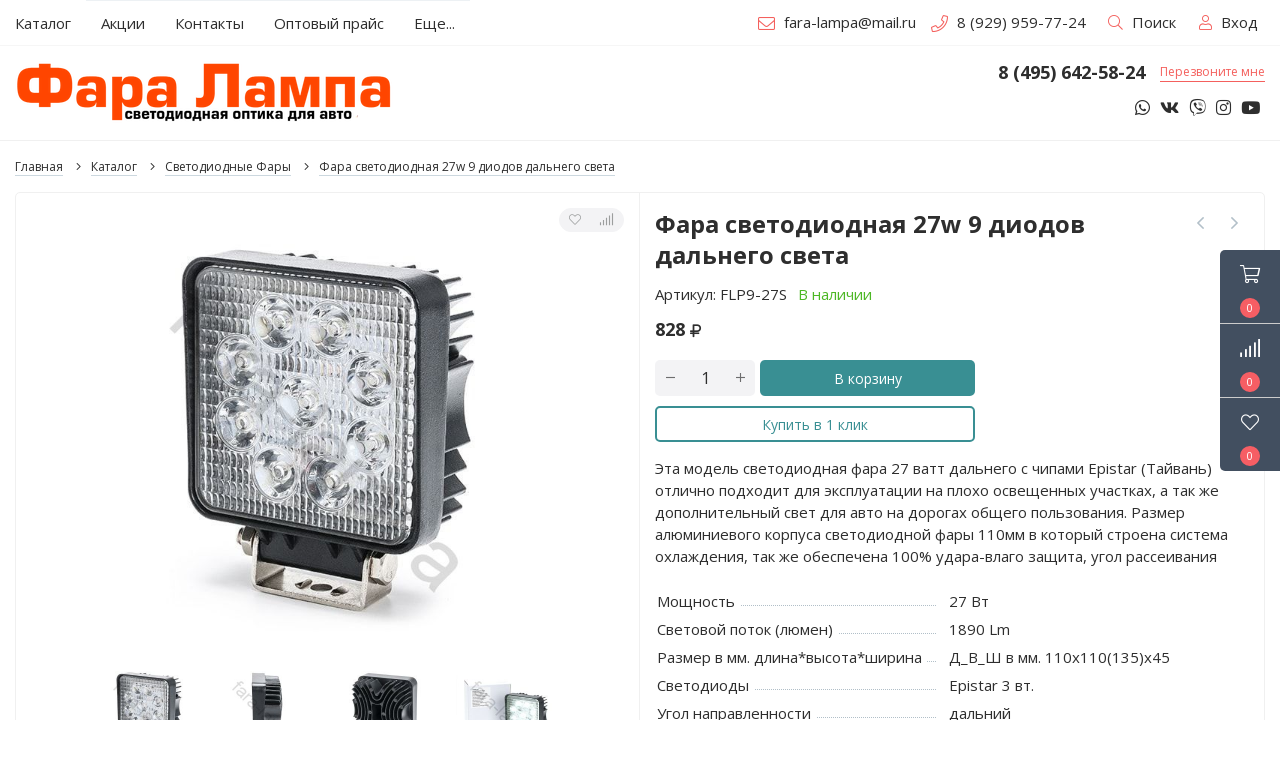

--- FILE ---
content_type: text/html; charset=UTF-8, text/html
request_url: https://stat-ch.storeland.ru/
body_size: 25
content:
{"memory":22688,"time":0.0005240440368652344,"errors":[],"notice":[]}